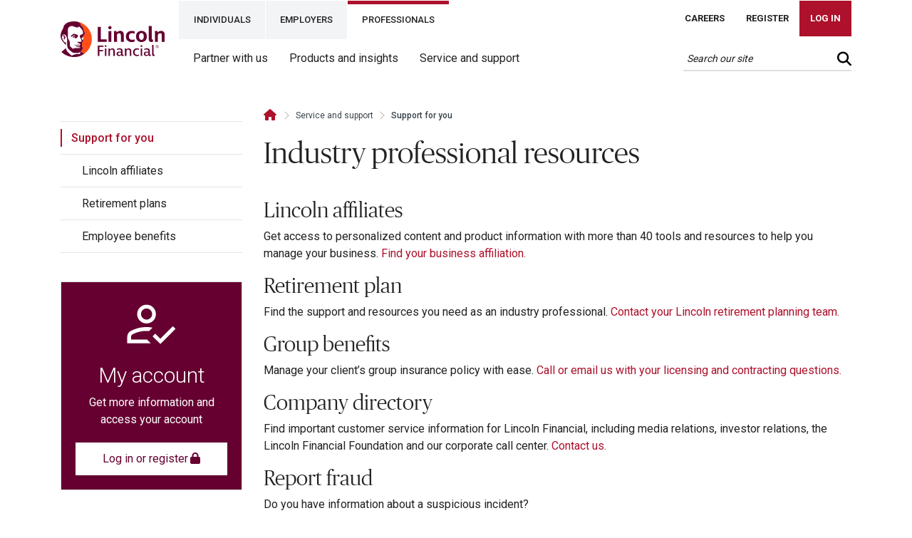

--- FILE ---
content_type: text/html
request_url: https://www.lincolnfinancial.com/public/professionals/professionalresources
body_size: 4159
content:
<!DOCTYPE html><html lang="en"><head>
    <meta charset="utf-8">
    <meta name="theme-color" content="#ad112b">
    <meta http-equiv="Content-Security-Policy" content="upgrade-insecure-requests">
    <link rel="manifest" href="/pbl-static-ui/manifest.json" crossorigin="use-credentials">
    <base href="/">
    
    
    
    
    
    <title>Industry professional resources | Lincoln Financial</title>
	 <meta name="Keywords" content="industry professional resources, financial resources for industry professionals" />
	 <meta name="Description" content="Resources for industry professionals." />

 	 <meta name="format-detection" content="telephone=no" />

 	 <meta property="og:site_name" content="lincolnfinancial" />
	 <meta property="og:site" content="lincolnfinancial.com" />
	 <meta property="og:title" content="Industry professional resources | Lincoln Financial" />
	 <meta property="og:description" content="Resources for industry professionals." />
	 <meta property="og:image" content="" />
	 <meta property="og:url" content="https://www.lincolnfinancial.com/public/professionals/professionalresources" />
	 <meta property="og:type" content="article" />

 	 <meta property="twitter:card" content="" />
	 <meta property="twitter:site" content="@lincolnfingroup" />
	 <meta property="twitter:creator" content="@lincolnfingroup" />
	 <meta property="twitter:title" content="Industry professional resources | Lincoln Financial" />
	 <meta property="twitter:description" content="Resources for industry professionals." />
	 <meta property="twitter:image" content="" />

 	 <link  rel="canonical" href="https://www.lincolnfinancial.com/public/professionals/professionalresources" />

    
    <meta http-equiv="X-UA-Compatible" content="IE=edge">
    <meta name="viewport" content="width=device-width, initial-scale=1, user-scalable=yes">
    <link rel="icon" type="image/x-icon" href="/pbl-static-ui/assets/favicon.ico">
    <link rel="apple-touch-icon" href="/pbl-static-ui/assets/touch192.png">
    <script rel="preconnect" src="https://ajax.googleapis.com/ajax/libs/jquery/3.5.1/jquery.min.js"></script>


    <script>
      jQuery = $;
      PRODUCTION_ENV = "local";

      function wavetoolfix() {
        var textarea = document.getElementById("g-recaptcha-response-100000");
        if (textarea) {
          textarea.setAttribute("aria-hidden", "true");
          textarea.setAttribute("aria-label", "recaptcha token");
          textarea.setAttribute("aria-readonly", "true");
        }
        var textarea2 = document.getElementById("g-recaptcha-response-100001");
        if (textarea2) {
          textarea2.setAttribute("aria-hidden", "true");
          textarea2.setAttribute("aria-label", "recaptcha token");
          textarea2.setAttribute("aria-readonly", "true");
        }
      }
    </script>
  <style>@import"https://fonts.googleapis.com/css2?family=Roboto:wght@300&display=swap";@import"https://fonts.googleapis.com/css2?family=Roboto:wght@400&display=swap";@import"https://fonts.googleapis.com/css2?family=Roboto:wght@500&display=swap";@import"https://fonts.googleapis.com/css2?family=Roboto:wght@700&display=swap";:root{--blue:#007bff;--indigo:#6610f2;--purple:#6f42c1;--pink:#e83e8c;--red:#dc3545;--orange:#fd7e14;--yellow:#ffc107;--green:#28a745;--teal:#20c997;--cyan:#17a2b8;--white:#fff;--gray:#6c757d;--gray-dark:#343a40;--primary:#007bff;--secondary:#6c757d;--success:#28a745;--info:#17a2b8;--warning:#ffc107;--danger:#dc3545;--light:#f8f9fa;--dark:#343a40;--breakpoint-xs:0;--breakpoint-sm:576px;--breakpoint-md:768px;--breakpoint-lg:992px;--breakpoint-xl:1200px;--font-family-sans-serif:-apple-system,BlinkMacSystemFont,"Segoe UI",Roboto,"Helvetica Neue",Arial,"Noto Sans","Liberation Sans",sans-serif,"Apple Color Emoji","Segoe UI Emoji","Segoe UI Symbol","Noto Color Emoji";--font-family-monospace:SFMono-Regular,Menlo,Monaco,Consolas,"Liberation Mono","Courier New",monospace}*,:after,:before{box-sizing:border-box}html{font-family:sans-serif;line-height:1.15;-webkit-text-size-adjust:100%;-webkit-tap-highlight-color:transparent}@media print{*,:after,:before{text-shadow:none!important;box-shadow:none!important}@page{size:a3}body{min-width:992px!important}}@font-face{font-family:"Font Awesome 6 Brands";font-style:normal;font-weight:400;font-display:block;src:url(fa-brands-400.86ee2658f0f3b5a5.woff2) format("woff2"),url(fa-brands-400.8eaf0c8893de015e.ttf) format("truetype")}@font-face{font-family:"Font Awesome 6 Free";font-style:normal;font-weight:400;font-display:block;src:url(fa-regular-400.849b82e233cfe2f9.woff2) format("woff2"),url(fa-regular-400.bd1cf947e4932a4d.ttf) format("truetype")}@font-face{font-family:"Font Awesome 6 Free";font-style:normal;font-weight:900;font-display:block;src:url(fa-solid-900.ee6983981ffcbb41.woff2) format("woff2"),url(fa-solid-900.7a5aa5abd625137f.ttf) format("truetype")}:root{--fa-style-family-brands:"Font Awesome 6 Brands";--fa-font-brands:normal 400 1em/1 "Font Awesome 6 Brands"}@font-face{font-family:"Font Awesome 6 Brands";font-style:normal;font-weight:400;font-display:block;src:url(fa-brands-400.86ee2658f0f3b5a5.woff2) format("woff2"),url(fa-brands-400.8eaf0c8893de015e.ttf) format("truetype")}:root{--fa-font-regular:normal 400 1em/1 "Font Awesome 6 Free"}@font-face{font-family:"Font Awesome 6 Free";font-style:normal;font-weight:400;font-display:block;src:url(fa-regular-400.849b82e233cfe2f9.woff2) format("woff2"),url(fa-regular-400.bd1cf947e4932a4d.ttf) format("truetype")}:root{--fa-style-family-classic:"Font Awesome 6 Free";--fa-font-solid:normal 900 1em/1 "Font Awesome 6 Free"}@font-face{font-family:"Font Awesome 6 Free";font-style:normal;font-weight:900;font-display:block;src:url(fa-solid-900.ee6983981ffcbb41.woff2) format("woff2"),url(fa-solid-900.7a5aa5abd625137f.ttf) format("truetype")}@charset "UTF-8";:root{--blue:#007bff;--indigo:#6610f2;--purple:#6f42c1;--pink:#e83e8c;--red:#dc3545;--orange:#fd7e14;--yellow:#ffc107;--green:#28a745;--teal:#20c997;--cyan:#17a2b8;--white:#fff;--gray:#6c757d;--gray-dark:#343a40;--primary:#ad112b;--secondary:#5a5a5a;--success:#28a745;--info:#17a2b8;--warning:#ffc107;--danger:#dc3545;--light:#f8f9fa;--dark:#343a40;--breakpoint-xs:0;--breakpoint-sm:576px;--breakpoint-md:768px;--breakpoint-lg:992px;--breakpoint-xl:1200px;--font-family-sans-serif:-apple-system, BlinkMacSystemFont, "Segoe UI", Roboto, "Helvetica Neue", Arial, "Noto Sans", "Liberation Sans", sans-serif, "Apple Color Emoji", "Segoe UI Emoji", "Segoe UI Symbol", "Noto Color Emoji";--font-family-monospace:SFMono-Regular, Menlo, Monaco, Consolas, "Liberation Mono", "Courier New", monospace}*,*:before,*:after{box-sizing:border-box}html{font-family:sans-serif;line-height:1.15;-webkit-text-size-adjust:100%;-webkit-tap-highlight-color:rgba(0,0,0,0)}body{margin:0;font-family:-apple-system,BlinkMacSystemFont,Segoe UI,Roboto,Helvetica Neue,Arial,Noto Sans,Liberation Sans,sans-serif,"Apple Color Emoji","Segoe UI Emoji",Segoe UI Symbol,"Noto Color Emoji";font-size:1rem;font-weight:400;line-height:1.5;color:#212529;text-align:left;background-color:#fff}@media print{*,*:before,*:after{text-shadow:none!important;box-shadow:none!important}@page{size:a3}body{min-width:992px!important}}body{opacity:0;animation:fadeInBody .8s;animation-delay:.5s;animation-fill-mode:forwards}@keyframes fadeInBody{0%{opacity:0}to{opacity:1}}body{color:#222;font-family:Roboto,sans-serif;font-size:16px;scroll-behavior:smooth}@media (max-width: 767.98px){body{font-size:15px}}html,body{height:100%}body{margin:0;font-family:Roboto,sans-serif}</style><link rel="stylesheet" href="/pbl-static-ui/styles.deb5f327abf7ee71.css" media="print" onload="this.media='all'"><noscript><link rel="stylesheet" href="/pbl-static-ui/styles.deb5f327abf7ee71.css"></noscript>
<script>(window.BOOMR_mq=window.BOOMR_mq||[]).push(["addVar",{"rua.upush":"false","rua.cpush":"false","rua.upre":"false","rua.cpre":"false","rua.uprl":"false","rua.cprl":"false","rua.cprf":"false","rua.trans":"SJ-4052e659-eb19-4add-a875-913e1d563198","rua.cook":"false","rua.ims":"false","rua.ufprl":"false","rua.cfprl":"false","rua.isuxp":"false","rua.texp":"norulematch","rua.ceh":"false","rua.ueh":"false","rua.ieh.st":"0"}]);</script>
                              <script>!function(e){var n="https://s.go-mpulse.net/boomerang/";if("False"=="True")e.BOOMR_config=e.BOOMR_config||{},e.BOOMR_config.PageParams=e.BOOMR_config.PageParams||{},e.BOOMR_config.PageParams.pci=!0,n="https://s2.go-mpulse.net/boomerang/";if(window.BOOMR_API_key="Y9BCK-S7G65-5X7B5-2FQXY-5AV5E",function(){function e(){if(!o){var e=document.createElement("script");e.id="boomr-scr-as",e.src=window.BOOMR.url,e.async=!0,i.parentNode.appendChild(e),o=!0}}function t(e){o=!0;var n,t,a,r,d=document,O=window;if(window.BOOMR.snippetMethod=e?"if":"i",t=function(e,n){var t=d.createElement("script");t.id=n||"boomr-if-as",t.src=window.BOOMR.url,BOOMR_lstart=(new Date).getTime(),e=e||d.body,e.appendChild(t)},!window.addEventListener&&window.attachEvent&&navigator.userAgent.match(/MSIE [67]\./))return window.BOOMR.snippetMethod="s",void t(i.parentNode,"boomr-async");a=document.createElement("IFRAME"),a.src="about:blank",a.title="",a.role="presentation",a.loading="eager",r=(a.frameElement||a).style,r.width=0,r.height=0,r.border=0,r.display="none",i.parentNode.appendChild(a);try{O=a.contentWindow,d=O.document.open()}catch(_){n=document.domain,a.src="javascript:var d=document.open();d.domain='"+n+"';void(0);",O=a.contentWindow,d=O.document.open()}if(n)d._boomrl=function(){this.domain=n,t()},d.write("<bo"+"dy onload='document._boomrl();'>");else if(O._boomrl=function(){t()},O.addEventListener)O.addEventListener("load",O._boomrl,!1);else if(O.attachEvent)O.attachEvent("onload",O._boomrl);d.close()}function a(e){window.BOOMR_onload=e&&e.timeStamp||(new Date).getTime()}if(!window.BOOMR||!window.BOOMR.version&&!window.BOOMR.snippetExecuted){window.BOOMR=window.BOOMR||{},window.BOOMR.snippetStart=(new Date).getTime(),window.BOOMR.snippetExecuted=!0,window.BOOMR.snippetVersion=12,window.BOOMR.url=n+"Y9BCK-S7G65-5X7B5-2FQXY-5AV5E";var i=document.currentScript||document.getElementsByTagName("script")[0],o=!1,r=document.createElement("link");if(r.relList&&"function"==typeof r.relList.supports&&r.relList.supports("preload")&&"as"in r)window.BOOMR.snippetMethod="p",r.href=window.BOOMR.url,r.rel="preload",r.as="script",r.addEventListener("load",e),r.addEventListener("error",function(){t(!0)}),setTimeout(function(){if(!o)t(!0)},3e3),BOOMR_lstart=(new Date).getTime(),i.parentNode.appendChild(r);else t(!1);if(window.addEventListener)window.addEventListener("load",a,!1);else if(window.attachEvent)window.attachEvent("onload",a)}}(),"".length>0)if(e&&"performance"in e&&e.performance&&"function"==typeof e.performance.setResourceTimingBufferSize)e.performance.setResourceTimingBufferSize();!function(){if(BOOMR=e.BOOMR||{},BOOMR.plugins=BOOMR.plugins||{},!BOOMR.plugins.AK){var n="false"=="true"?1:0,t="",a="aoaqrfqx2qdiu2liaolq-f-04829e365-clientnsv4-s.akamaihd.net",i="false"=="true"?2:1,o={"ak.v":"39","ak.cp":"1254548","ak.ai":parseInt("608646",10),"ak.ol":"0","ak.cr":9,"ak.ipv":4,"ak.proto":"h2","ak.rid":"c4368ef","ak.r":51118,"ak.a2":n,"ak.m":"a","ak.n":"essl","ak.bpcip":"3.129.8.0","ak.cport":53924,"ak.gh":"23.212.7.204","ak.quicv":"","ak.tlsv":"tls1.3","ak.0rtt":"","ak.0rtt.ed":"","ak.csrc":"-","ak.acc":"","ak.t":"1768424343","ak.ak":"hOBiQwZUYzCg5VSAfCLimQ==PiiSQnW7B+O+Vj7FaCNlHrcemxCGSoTS4Y7T4QBRir4YLgcslfd2P6DE2MDt9eirS0YEqjUpCgfslGMCin2BdFcKRzOihk72WWtznPwXi/wLtgBm00EDpcdTE6e7N85cxSpkz6+iCrmuATT8Flk1EcGn7CCoKN61OpxDBjaj9zcl0tp+x/yftojFuAMZ2+qO6j+OxU3xu2qCgQb6824mva1bNzwl9n/[base64]","ak.pv":"114","ak.dpoabenc":"","ak.tf":i};if(""!==t)o["ak.ruds"]=t;var r={i:!1,av:function(n){var t="http.initiator";if(n&&(!n[t]||"spa_hard"===n[t]))o["ak.feo"]=void 0!==e.aFeoApplied?1:0,BOOMR.addVar(o)},rv:function(){var e=["ak.bpcip","ak.cport","ak.cr","ak.csrc","ak.gh","ak.ipv","ak.m","ak.n","ak.ol","ak.proto","ak.quicv","ak.tlsv","ak.0rtt","ak.0rtt.ed","ak.r","ak.acc","ak.t","ak.tf"];BOOMR.removeVar(e)}};BOOMR.plugins.AK={akVars:o,akDNSPreFetchDomain:a,init:function(){if(!r.i){var e=BOOMR.subscribe;e("before_beacon",r.av,null,null),e("onbeacon",r.rv,null,null),r.i=!0}return this},is_complete:function(){return!0}}}}()}(window);</script></head>

  <body>
    <app-root></app-root>
  <script src="/pbl-static-ui/runtime.d96546f243bf1926.js" type="module"></script><script src="/pbl-static-ui/main.3c4cf4b264977af1.js" type="module"></script>

</body></html>

--- FILE ---
content_type: application/javascript
request_url: https://www.lincolnfinancial.com/pbl-static-ui/runtime.d96546f243bf1926.js
body_size: 2558
content:
(()=>{"use strict";var e,v={},g={};function a(e){var c=g[e];if(void 0!==c)return c.exports;var f=g[e]={id:e,loaded:!1,exports:{}};return v[e].call(f.exports,f,f.exports,a),f.loaded=!0,f.exports}a.m=v,e=[],a.O=(c,f,r,t)=>{if(!f){var d=1/0;for(b=0;b<e.length;b++){for(var[f,r,t]=e[b],l=!0,n=0;n<f.length;n++)(!1&t||d>=t)&&Object.keys(a.O).every(p=>a.O[p](f[n]))?f.splice(n--,1):(l=!1,t<d&&(d=t));if(l){e.splice(b--,1);var o=r();void 0!==o&&(c=o)}}return c}t=t||0;for(var b=e.length;b>0&&e[b-1][2]>t;b--)e[b]=e[b-1];e[b]=[f,r,t]},a.n=e=>{var c=e&&e.__esModule?()=>e.default:()=>e;return a.d(c,{a:c}),c},a.d=(e,c)=>{for(var f in c)a.o(c,f)&&!a.o(e,f)&&Object.defineProperty(e,f,{enumerable:!0,get:c[f]})},a.f={},a.e=e=>Promise.all(Object.keys(a.f).reduce((c,f)=>(a.f[f](e,c),c),[])),a.u=e=>(8592===e?"common":e)+"."+{1:"209c2c673a94b4a7",65:"750994d9b882c156",148:"f7cb5597766f3fd3",188:"7855e65042229c43",591:"884ded713a610e65",790:"9bda39eae90a485e",945:"b5a0d27e9d6aede9",966:"2df4ededabe3280f",1151:"6ab711f119a82554",1159:"0abe80003085b7f8",1306:"e24c3d7a1b2a14ca",1549:"db5ae3c4a9632016",1621:"3b5ea80689e104d6",2169:"14fe5b9027bae76d",2469:"6c7b38d000e3b8b3",2491:"5b0dfebb6a8e2f3b",2548:"b8bad5f6ec1a9838",2656:"48c6c25ce39001a1",2806:"ec6b6175b74ff67d",3011:"8908e8f7aeea825f",3023:"bdd12d6dc8da0952",3037:"4e96becb411fa7d0",3076:"b2f602db8067ad13",3325:"4c18672b4c45c17f",3416:"d7df40880908b88d",3556:"b80bba17c2e3aec8",3603:"b925c640f6ba6438",3721:"da6d019bdedd9ecb",3729:"8c52bea83f8ebb7d",3761:"27722f658fb7536e",3827:"65418643d102a0b9",3835:"ace586fd637d7a00",3997:"bed8bae68d87b85f",4245:"746135df612961eb",4253:"9bd0d089b0965973",4363:"219cd4d8da0fe777",4389:"477377d6f42a9aff",4763:"77bcd9b48b049763",4906:"e3505da23425758d",5067:"b86dde227cf32dd3",5085:"9fc6d1b98104d4a7",5094:"94f677ea703fd798",5157:"36074babb082303a",5216:"3caa3e81a8eeca23",5226:"5c327d1776e5e5c3",5236:"2cbfeaac4e36fe8f",5272:"58cf4b009537502c",5293:"c1d9815887c2fe12",5295:"4f1f6d0c16cc1979",5339:"856e49cfc0a7b127",5403:"bea03d8277ad4cb3",5510:"651619d118b9b729",5576:"11ff7c11ae32630e",5606:"21d96376a5b1bbd1",5885:"86be6e16674b41f7",6052:"aa8ec0036f835847",6262:"1c52db843ab10789",6411:"d29cc9a446cc2b27",6598:"2a0169e426d453f3",6645:"50e9948fe3ef19fd",6843:"4588ebdeb0fe3a09",6940:"4270af043ebd5cc4",7046:"a4a9a55acf1df993",7202:"16c97638215339e1",7376:"ae11cabcad735a18",7408:"e1f0d2d82661506a",7433:"de4f7e630f2a9f4f",7512:"36585fa4d71f9be9",7563:"bc95a490133498ac",7570:"377a5cba946ad15b",7645:"210da0ebba3994a3",7690:"668ad2d4a9c1cde1",7781:"a6e72fc8bbaab151",8243:"968085c39881e136",8292:"f2d8e19b20fe2c26",8388:"e39b6adf0edca657",8442:"578a1f60409af6f4",8544:"68729628bcc7106a",8592:"5185e7c3551c0078",8724:"3c2d13efe8e12945",8800:"feb28c2c4be988c7",8866:"6412e6d88837c3cf",8942:"7fbd0c592cd67b87",9527:"9b2770cccd932390",9577:"52336beb72828a50",9603:"24af2911af0cdcaf",9706:"d44b676b948da739"}[e]+".js",a.miniCssF=e=>{},a.o=(e,c)=>Object.prototype.hasOwnProperty.call(e,c),(()=>{var e={},c="lfg:";a.l=(f,r,t,b)=>{if(e[f])e[f].push(r);else{var d,l;if(void 0!==t)for(var n=document.getElementsByTagName("script"),o=0;o<n.length;o++){var i=n[o];if(i.getAttribute("src")==f||i.getAttribute("data-webpack")==c+t){d=i;break}}d||(l=!0,(d=document.createElement("script")).type="module",d.charset="utf-8",d.timeout=120,a.nc&&d.setAttribute("nonce",a.nc),d.setAttribute("data-webpack",c+t),d.src=a.tu(f)),e[f]=[r];var u=(m,p)=>{d.onerror=d.onload=null,clearTimeout(s);var h=e[f];if(delete e[f],d.parentNode&&d.parentNode.removeChild(d),h&&h.forEach(_=>_(p)),m)return m(p)},s=setTimeout(u.bind(null,void 0,{type:"timeout",target:d}),12e4);d.onerror=u.bind(null,d.onerror),d.onload=u.bind(null,d.onload),l&&document.head.appendChild(d)}}})(),a.r=e=>{typeof Symbol<"u"&&Symbol.toStringTag&&Object.defineProperty(e,Symbol.toStringTag,{value:"Module"}),Object.defineProperty(e,"__esModule",{value:!0})},a.nmd=e=>(e.paths=[],e.children||(e.children=[]),e),(()=>{var e;a.tt=()=>(void 0===e&&(e={createScriptURL:c=>c},typeof trustedTypes<"u"&&trustedTypes.createPolicy&&(e=trustedTypes.createPolicy("angular#bundler",e))),e)})(),a.tu=e=>a.tt().createScriptURL(e),a.p="/pbl-static-ui/",(()=>{var e={3666:0};a.f.j=(r,t)=>{var b=a.o(e,r)?e[r]:void 0;if(0!==b)if(b)t.push(b[2]);else if(3666!=r){var d=new Promise((i,u)=>b=e[r]=[i,u]);t.push(b[2]=d);var l=a.p+a.u(r),n=new Error;a.l(l,i=>{if(a.o(e,r)&&(0!==(b=e[r])&&(e[r]=void 0),b)){var u=i&&("load"===i.type?"missing":i.type),s=i&&i.target&&i.target.src;n.message="Loading chunk "+r+" failed.\n("+u+": "+s+")",n.name="ChunkLoadError",n.type=u,n.request=s,b[1](n)}},"chunk-"+r,r)}else e[r]=0},a.O.j=r=>0===e[r];var c=(r,t)=>{var n,o,[b,d,l]=t,i=0;if(b.some(s=>0!==e[s])){for(n in d)a.o(d,n)&&(a.m[n]=d[n]);if(l)var u=l(a)}for(r&&r(t);i<b.length;i++)a.o(e,o=b[i])&&e[o]&&e[o][0](),e[o]=0;return a.O(u)},f=self.webpackChunklfg=self.webpackChunklfg||[];f.forEach(c.bind(null,0)),f.push=c.bind(null,f.push.bind(f))})()})();

--- FILE ---
content_type: application/javascript
request_url: https://www.lincolnfinancial.com/pbl-static-ui/9706.d44b676b948da739.js
body_size: 461
content:
"use strict";(self.webpackChunklfg=self.webpackChunklfg||[]).push([[9706],{9706:(m,a,n)=>{n.r(a),n.d(a,{GenericComponentComponent:()=>p});var e=n(5062),c=n(6895),d=n(6256);const s=function(i){return[i]};let p=(()=>{const t=class{constructor(){}ngOnInit(){}};let i=t;return t.\u0275fac=function(r){return new(r||t)},t.\u0275cmp=e.Xpm({type:t,selectors:[["lfg-genericcomponent"]],inputs:{componentData:"componentData",evt_type:"evt_type",redirectDisclaimerText:"redirectDisclaimerText"},decls:2,vars:7,consts:[[1,"border-container",3,"ngClass"],["widgetDirective","",3,"copyData","widgetArrayJSON","evt_type","redirectDisclaimerText"]],template:function(r,o){1&r&&(e.TgZ(0,"div",0),e._UZ(1,"div",1),e.qZA()),2&r&&(e.Q6J("ngClass",e.VKq(5,s,"Yes"==o.componentData.ShowBorder?"show-border":"")),e.xp6(1),e.Q6J("copyData",o.componentData.Copy)("widgetArrayJSON",o.componentData.WidgetArrayJSON)("evt_type",o.evt_type)("redirectDisclaimerText",o.redirectDisclaimerText))},dependencies:[c.mk,d.W],styles:[".border-container.show-border[_ngcontent-%COMP%]{border:1px solid #dcdee0;padding:15px}@media (min-width: 768px){.border-container[_ngcontent-%COMP%]{padding-right:10px}}.border-container[_ngcontent-%COMP%]   p[_ngcontent-%COMP%]{display:none}[_nghost-%COMP%]     a{color:#ad112b;display:inline-block;line-height:1.2}@media (max-width: 991.98px){[_nghost-%COMP%]     a{display:block}}[_nghost-%COMP%]     a i{margin:0 .1rem 0 .3rem}"]}),i})()}}]);

--- FILE ---
content_type: image/svg+xml
request_url: https://www.lincolnfinancial.com/pbl-static/image/desktop/ICON-white---register---user-checkmark.svg
body_size: 242
content:
<?xml version="1.0" encoding="UTF-8"?>
<svg id="Layer_1" data-name="Layer 1" xmlns="http://www.w3.org/2000/svg" viewBox="0 0 75 75">
  <defs>
    <style>
      .cls-1 {
        fill: #fff;
      }
    </style>
  </defs>
  <path class="cls-1" d="M30.7,11.6c-3.6,0-6.7,1.3-9.3,3.9-2.6,2.6-3.9,5.6-3.9,9.3s1.3,6.7,3.9,9.3,5.6,3.8,9.3,3.8,6.7-1.3,9.3-3.8,3.8-5.6,3.8-9.3-1.3-6.7-3.8-9.3c-2.6-2.6-5.6-3.9-9.3-3.9ZM36.2,30.2c-1.5,1.5-3.4,2.3-5.5,2.3s-4-.8-5.5-2.3-2.3-3.4-2.3-5.5.8-4,2.3-5.5,3.4-2.3,5.5-2.3,4,.8,5.5,2.3,2.3,3.4,2.3,5.5-.8,4-2.3,5.5Z"/>
  <path class="cls-1" d="M8.9,60.5v-3.6c0-.8.2-1.5.6-2.2.4-.7.9-1.2,1.6-1.5,2.1-1.2,4.9-2.3,8.2-3.3,3.4-1,7.2-1.5,11.4-1.5h2c.5,0,1,0,1.6.1l4.7-4.7c-1-.2-2.1-.3-3.2-.5-1.6-.2-3.3-.3-5-.3-4.4,0-8.5.5-12.1,1.5s-7,2.3-9.9,3.8c-1.6.8-2.9,2-3.8,3.5s-1.4,3.2-1.4,5v8.9h32.9l-5.3-5.3H8.9v.1Z"/>
  <polygon class="cls-1" points="71.4 45.5 67.7 41.8 50.1 59.4 42.9 52.3 39.2 56 50.1 66.8 71.4 45.5"/>
</svg>

--- FILE ---
content_type: application/javascript
request_url: https://www.lincolnfinancial.com/pbl-static-ui/5295.4f1f6d0c16cc1979.js
body_size: 1789
content:
"use strict";(self.webpackChunklfg=self.webpackChunklfg||[]).push([[5295],{5295:(h,m,a)=>{a.r(m),a.d(m,{LinkComponent:()=>M});var u=a(6053),t=a(5062),k=a(388),p=a(7339),l=a(6895),f=a(7137);function _(e,c){if(1&e&&t._UZ(0,"i",6),2&e){const n=t.oxw(2);t.Q6J("ngClass",n.componentData.LinkStyleIcon)}}const g=function(e){return{color:e}};function d(e,c){if(1&e){const n=t.EpF();t.TgZ(0,"a",3),t.NdJ("click",function(o){t.CHM(n);const s=t.oxw(),r=t.MAs(4);return t.KtG(s.openModal(r,o))})("keyup.enter",function(o){t.CHM(n);const s=t.oxw(),r=t.MAs(4);return t.KtG(s.openModal(r,o))}),t._UZ(1,"span",4),t.ALo(2,"unescape"),t.YNc(3,_,1,1,"i",5),t.qZA()}if(2&e){const n=t.oxw();t.Q6J("ngClass",n.link_class)("ngStyle",t.VKq(6,g,n.componentData.CTAColor?n.componentData.CTAColor:"")),t.xp6(1),t.Q6J("innerHTML",t.lcZ(2,4,n.linkText),t.oJD),t.xp6(2),t.Q6J("ngIf",n.componentData.LinkStyleIcon)}}function x(e,c){if(1&e&&t._UZ(0,"i",6),2&e){const n=t.oxw(2);t.Q6J("ngClass",n.componentData.LinkStyleIcon)}}function C(e,c){if(1&e){const n=t.EpF();t.TgZ(0,"a",7),t.NdJ("click",function(){t.CHM(n);const o=t.oxw();return t.KtG(o.trackTealium())}),t._UZ(1,"span",4),t.ALo(2,"unescape"),t.YNc(3,x,1,1,"i",5),t.qZA()}if(2&e){const n=t.oxw();t.s9C("target",n.componentData.LinkTarget),t.Q6J("ngClass",n.link_class)("ngStyle",t.VKq(9,g,n.componentData.CTAColor?n.componentData.CTAColor:""))("rel","_blank"==n.componentData.LinkTarget?"noreferrer":null),t.uIk("href",n.url,t.LSH),t.xp6(1),t.Q6J("innerHTML",t.lcZ(2,7,n.linkText),t.oJD),t.xp6(2),t.Q6J("ngIf",n.componentData.LinkStyleIcon)}}function D(e,c){if(1&e&&(t.TgZ(0,"div",17),t._UZ(1,"h3",18)(2,"p",4),t.qZA()),2&e){const n=t.oxw(2);t.xp6(1),t.Q6J("innerHtml",n.redirectDisclaimerText.Title,t.oJD),t.xp6(1),t.Q6J("innerHTML",n.redirectDisclaimerText.Copy,t.oJD)}}function T(e,c){if(1&e){const n=t.EpF();t.TgZ(0,"button",8),t.NdJ("click",function(){t.CHM(n);const o=t.oxw();return t.KtG(o.modalRef.hide())}),t._UZ(1,"span",9),t.qZA(),t.TgZ(2,"div",10),t.YNc(3,D,3,2,"div",11),t.qZA(),t.TgZ(4,"div",12)(5,"div",13)(6,"a",14),t.NdJ("click",function(){t.CHM(n);const o=t.oxw();return t.KtG(o.modalRef.hide())}),t._uU(7),t._UZ(8,"i",15),t.qZA(),t.TgZ(9,"a",16),t.NdJ("click",function(){t.CHM(n);const o=t.oxw();return t.KtG(o.modalRef.hide())}),t._uU(10," Cancel "),t.qZA()()()}if(2&e){const n=t.oxw();t.xp6(3),t.Q6J("ngIf",n.redirectDisclaimerText),t.xp6(4),t.hij(" ",n.redirectDisclaimerText.LinkText," ")}}let M=(()=>{const c=class{constructor(i,o,s){this.modalService=i,this.changeDetection=o,this.tealium=s,this.subscriptions=[]}ngOnInit(){try{this.gridColor&&(this.link_class="white-link"),this.componentData&&this.componentData.url?this.url=this.componentData.url:this.componentData.PageAssoc&&this.componentData.PageAssoc.url?this.url=this.componentData.PageAssoc.url:this.componentData.ExternalLinkURL&&(this.url=this.componentData.ExternalLinkURL),this.componentData&&this.componentData.LinkText?this.linkText=this.componentData.LinkText:this.componentData&&this.componentData.NavTitle?this.linkText=this.componentData.NavTitle:this.componentData&&this.componentData.PageAssoc&&this.componentData.PageAssoc.NavTitle&&(this.linkText=this.componentData.PageAssoc.NavTitle)}catch(i){console.log(i)}}openModal(i,o){var s=o.target;const r=(0,u.aj)(this.modalService.onHide).subscribe(()=>this.changeDetection.markForCheck());this.subscriptions.push(this.modalService.onHide.subscribe(L=>{s.focus()})),this.subscriptions.push(r),this.modalRef=this.modalService.show(i,Object.assign({},{class:"commonModal"})),this.Tealium()}trackTealium(){this.Tealium()}Tealium(){let i=unescape(this.linkText.replace(/<.*?>/g,""));this.tealium.link({event_action:"link",event_name:i,event_assetid:this.componentData.id??"1599565111111",event_type:this.evt_type})}};let e=c;return c.\u0275fac=function(o){return new(o||c)(t.Y36(k.tT),t.Y36(t.sBO),t.Y36(p.D))},c.\u0275cmp=t.Xpm({type:c,selectors:[["lfg-link"]],inputs:{componentData:"componentData",gridColor:"gridColor",evt_type:"evt_type",redirectDisclaimerText:"redirectDisclaimerText"},decls:5,vars:2,consts:[[3,"ngIf","ngIfElse"],["noDisclaimerText",""],["template",""],["tabindex","0",1,"link",3,"ngClass","ngStyle","click","keyup.enter"],[3,"innerHTML"],["class","styleicon",3,"ngClass",4,"ngIf"],[1,"styleicon",3,"ngClass"],["tabindex","0",1,"link",3,"target","ngClass","ngStyle","rel","click"],["type","button","aria-label","Close Modal",1,"close","pull-right",3,"click"],["aria-hidden","true",1,"fa","fa-times"],[1,"modal-body"],["class","default-external-link-copy",4,"ngIf"],[1,"modal-footer"],[1,"btn-grp"],["tabindex","0","aria-label","Close Modal","href","url","rel","noreferrer","target","_blank",1,"btn","btn-primary",3,"click"],[1,"fa","fa-external-link-alt"],["tabindex","0","aria-label","Close",1,"btn","btn-link",3,"click"],[1,"default-external-link-copy"],[3,"innerHtml"]],template:function(o,s){if(1&o&&(t.YNc(0,d,4,8,"ng-template",0),t.YNc(1,C,4,11,"ng-template",null,1,t.W1O),t.YNc(3,T,11,2,"ng-template",null,2,t.W1O)),2&o){const r=t.MAs(2);t.Q6J("ngIf",s.componentData.ShowRedirectDisclaimer&&"Yes"==s.componentData.ShowRedirectDisclaimer)("ngIfElse",r)}},dependencies:[l.mk,l.O5,l.PC,f.v],styles:["a.link[_ngcontent-%COMP%]{color:#ad112b;cursor:pointer}a.link.white-link[_ngcontent-%COMP%]{color:#fff!important}a.link[_ngcontent-%COMP%]   span[_ngcontent-%COMP%]{display:inline}a.link[_ngcontent-%COMP%]   span.ext[_ngcontent-%COMP%]{margin-left:3px;font-size:70%}a.link[_ngcontent-%COMP%]   .styleicon[_ngcontent-%COMP%]{margin:0 3px!important}a.link[_ngcontent-%COMP%]:hover, a.link[_ngcontent-%COMP%]:focus{text-shadow:0 0 .65px #777,0 0 .65px #777;cursor:pointer}a.link[_ngcontent-%COMP%]:focus{outline:2px dotted #036d9b}"]}),e})()},7137:(h,m,a)=>{a.d(m,{v:()=>k});var u=a(5062),t=a(1481);let k=(()=>{const l=class{constructor(_){this.sanitized=_}transform(_){return unescape(_)}};let p=l;return l.\u0275fac=function(g){return new(g||l)(u.Y36(t.H7,16))},l.\u0275pipe=u.Yjl({name:"unescape",type:l,pure:!0}),p})()}}]);

--- FILE ---
content_type: application/javascript
request_url: https://www.lincolnfinancial.com/pbl-static-ui/8800.feb28c2c4be988c7.js
body_size: 1998
content:
"use strict";(self.webpackChunklfg=self.webpackChunklfg||[]).push([[8800],{8800:(b,m,c)=>{c.r(m),c.d(m,{ButtonComponent:()=>k});var u=c(6053),t=c(5062),g=c(388),p=c(7339),l=c(6895),h=c(7137);function _(e,i){if(1&e&&t._UZ(0,"i",6),2&e){const n=t.oxw(2);t.Q6J("ngClass",n.componentData.LinkStyleIcon)}}const d=function(e,i,n,a){return{"background-color":e,"border-color":i,"outline-color":n,color:a}};function f(e,i){if(1&e){const n=t.EpF();t.TgZ(0,"a",3),t.NdJ("click",function(o){t.CHM(n);const s=t.oxw(),r=t.MAs(4);return t.KtG(s.openModal(r,o))})("keyup.enter",function(o){t.CHM(n);const s=t.oxw(),r=t.MAs(4);return t.KtG(s.openModal(r,o))}),t._UZ(1,"span",4),t.ALo(2,"unescape"),t.YNc(3,_,1,1,"i",5),t.qZA()}if(2&e){const n=t.oxw();t.Q6J("ngClass",n.link_class)("ngStyle",t.l5B(6,d,n.btn_bg,n.btn_border,n.btn_Outline,n.btn_TextColor)),t.xp6(1),t.Q6J("innerHTML",t.lcZ(2,4,n.componentData.LinkText),t.oJD),t.xp6(2),t.Q6J("ngIf",n.componentData&&n.componentData.LinkStyleIcon)}}function C(e,i){if(1&e&&t._UZ(0,"i",6),2&e){const n=t.oxw(2);t.Q6J("ngClass",n.componentData.LinkStyleIcon)}}function x(e,i){if(1&e){const n=t.EpF();t.TgZ(0,"a",7),t.NdJ("click",function(){t.CHM(n);const o=t.oxw();return t.KtG(o.trackTealium())}),t._UZ(1,"span",4),t.ALo(2,"unescape"),t.YNc(3,C,1,1,"i",5),t.qZA()}if(2&e){const n=t.oxw();t.s9C("target",n.componentData.LinkTarget),t.Q6J("ngClass",n.link_class)("ngStyle",t.l5B(9,d,n.btn_bg,n.btn_border,n.btn_Outline,n.btn_TextColor))("rel","_blank"==n.componentData.LinkTarget?"noreferrer":null),t.uIk("href",n.url,t.LSH),t.xp6(1),t.Q6J("innerHTML",t.lcZ(2,7,n.componentData.LinkText),t.oJD),t.xp6(2),t.Q6J("ngIf",n.componentData&&n.componentData.LinkStyleIcon)}}function T(e,i){if(1&e&&(t.TgZ(0,"div",17),t._UZ(1,"h3",18)(2,"p",4),t.qZA()),2&e){const n=t.oxw(2);t.xp6(1),t.Q6J("innerHtml",n.redirectDisclaimerText.Title,t.oJD),t.xp6(1),t.Q6J("innerHTML",n.redirectDisclaimerText.Copy,t.oJD)}}function D(e,i){if(1&e){const n=t.EpF();t.TgZ(0,"button",8),t.NdJ("click",function(){t.CHM(n);const o=t.oxw();return t.KtG(o.modalRef.hide())}),t._UZ(1,"span",9),t.qZA(),t.TgZ(2,"div",10),t.YNc(3,T,3,2,"div",11),t.qZA(),t.TgZ(4,"div",12)(5,"div",13)(6,"a",14),t.NdJ("click",function(){t.CHM(n);const o=t.oxw();return t.KtG(o.modalRef.hide())}),t._uU(7),t._UZ(8,"i",15),t.qZA(),t.TgZ(9,"a",16),t.NdJ("click",function(){t.CHM(n);const o=t.oxw();return t.KtG(o.modalRef.hide())}),t._uU(10," Cancel "),t.qZA()()()}if(2&e){const n=t.oxw();t.xp6(3),t.Q6J("ngIf",n.redirectDisclaimerText),t.xp6(4),t.hij(" ",n.redirectDisclaimerText.LinkText," ")}}let k=(()=>{const i=class{constructor(a,o,s){this.modalService=a,this.changeDetection=o,this.tealium=s,this.subscriptions=[]}openModal(a,o){var s=o.target;const r=(0,u.aj)(this.modalService.onHide).subscribe(()=>this.changeDetection.markForCheck());this.subscriptions.push(this.modalService.onHide.subscribe(M=>{s.focus()})),this.subscriptions.push(r),this.modalRef=this.modalService.show(a,Object.assign({},{class:"commonModal"})),this.Tealium()}trackTealium(){this.Tealium()}Tealium(){let a=unescape(this.componentData.LinkText);this.tealium.link({event_action:"button",event_name:a,event_assetid:this.componentData.id,event_type:this.evt_type})}ngOnInit(){try{this.gridColor?"secondary"==this.componentData.ButtonType?(this.link_class="secondary-btn",this.btn_TextColor="#FFFFFF",this.btn_Outline="#FFFFFF",this.btn_bg=this.btnTextColor):(this.link_class="light-btn",this.btn_TextColor=this.btnTextColor,this.btn_border="#FFFFFF",this.btn_bg="#FFFFFF"):"secondary"==this.componentData.ButtonType?(this.link_class="secondary-btn",this.btn_bg="#FFFFFF",this.componentData.CTAColor&&(this.btn_TextColor=this.componentData.CTAColor,this.btn_Outline=this.componentData.CTAColor)):(this.link_class="primary-btn",this.btn_TextColor="#FFFFFF",this.componentData.CTAColor&&(this.btn_border=this.componentData.CTAColor,this.btn_bg=this.componentData.CTAColor)),this.componentData&&this.componentData.url?this.url=this.componentData.url:this.componentData.PageAssoc&&this.componentData.PageAssoc.url?this.url=this.componentData.PageAssoc.url:this.componentData.ExternalLinkURL&&(this.url=this.componentData.ExternalLinkURL)}catch(a){console.log(a)}}};let e=i;return i.\u0275fac=function(o){return new(o||i)(t.Y36(g.tT),t.Y36(t.sBO),t.Y36(p.D))},i.\u0275cmp=t.Xpm({type:i,selectors:[["lfg-button"]],inputs:{componentData:"componentData",gridColor:"gridColor",btnTextColor:"btnTextColor",evt_type:"evt_type",redirectDisclaimerText:"redirectDisclaimerText"},decls:5,vars:2,consts:[[3,"ngIf","ngIfElse"],["noDisclaimerText",""],["template",""],["tabindex","0",1,"btn",3,"ngClass","ngStyle","click","keyup.enter"],[3,"innerHTML"],["class","styleicon",3,"ngClass",4,"ngIf"],[1,"styleicon",3,"ngClass"],[1,"btn",3,"target","ngClass","ngStyle","rel","click"],["type","button","aria-label","Close Modal",1,"close","pull-right",3,"click"],["aria-hidden","true",1,"fa","fa-times"],[1,"modal-body"],["class","default-external-link-copy",4,"ngIf"],[1,"modal-footer"],[1,"btn-grp"],["tabindex","0","aria-label","Close Modal","href","url","rel","noreferrer","target","_blank",1,"btn","btn-primary",3,"click"],[1,"fa","fa-external-link-alt"],["tabindex","0","aria-label","Close",1,"btn","btn-link",3,"click"],[1,"default-external-link-copy"],[3,"innerHtml"]],template:function(o,s){if(1&o&&(t.YNc(0,f,4,11,"ng-template",0),t.YNc(1,x,4,14,"ng-template",null,1,t.W1O),t.YNc(3,D,11,2,"ng-template",null,2,t.W1O)),2&o){const r=t.MAs(2);t.Q6J("ngIf",s.componentData.ShowRedirectDisclaimer&&"Yes"==s.componentData.ShowRedirectDisclaimer)("ngIfElse",r)}},dependencies:[l.mk,l.O5,l.PC,h.v],styles:["a.btn[_ngcontent-%COMP%]{border-width:1px;border-style:solid;padding:12px 32px}a.btn[_ngcontent-%COMP%]   .styleicon[_ngcontent-%COMP%]{margin-left:3px}a.btn.primary-btn[_ngcontent-%COMP%]{background-color:#ad112b;border-color:#ad112b;color:#fff}a.btn.primary-btn[_ngcontent-%COMP%]:hover, a.btn.primary-btn[_ngcontent-%COMP%]:focus{opacity:.8}a.btn.light-btn[_ngcontent-%COMP%]:focus{outline:2px dotted #ffffff;outline-width:2px}@media (max-width: 767.98px){a.btn[_ngcontent-%COMP%]{font-size:15px}}a.btn[_ngcontent-%COMP%]:hover, a.btn[_ngcontent-%COMP%]:focus{text-shadow:0 0 .65px #777,0 0 .65px #777}a.btn.secondary-btn[_ngcontent-%COMP%]{background-color:#fff;border:none;color:#ad112b;outline-color:#ad112b;outline-width:1px;outline-style:solid}a.btn.secondary-btn.disabled[_ngcontent-%COMP%]{color:#aaa!important;outline-color:#aaa!important;pointer-events:none}a.btn.secondary-btn[_ngcontent-%COMP%]:hover, a.btn.secondary-btn[_ngcontent-%COMP%]:focus{font-weight:500;text-shadow:none;outline:2px solid}"]}),e})()},7137:(b,m,c)=>{c.d(m,{v:()=>g});var u=c(5062),t=c(1481);let g=(()=>{const l=class{constructor(_){this.sanitized=_}transform(_){return unescape(_)}};let p=l;return l.\u0275fac=function(d){return new(d||l)(u.Y36(t.H7,16))},l.\u0275pipe=u.Yjl({name:"unescape",type:l,pure:!0}),p})()}}]);